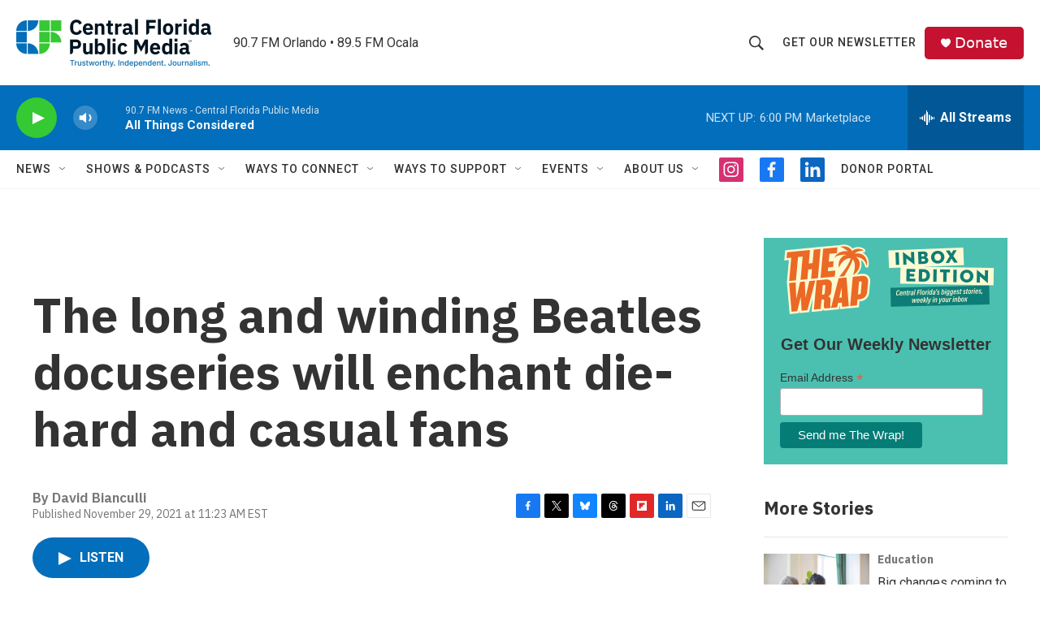

--- FILE ---
content_type: text/html; charset=utf-8
request_url: https://www.google.com/recaptcha/api2/aframe
body_size: 183
content:
<!DOCTYPE HTML><html><head><meta http-equiv="content-type" content="text/html; charset=UTF-8"></head><body><script nonce="AayYCLD5p516OjASn2FK0g">/** Anti-fraud and anti-abuse applications only. See google.com/recaptcha */ try{var clients={'sodar':'https://pagead2.googlesyndication.com/pagead/sodar?'};window.addEventListener("message",function(a){try{if(a.source===window.parent){var b=JSON.parse(a.data);var c=clients[b['id']];if(c){var d=document.createElement('img');d.src=c+b['params']+'&rc='+(localStorage.getItem("rc::a")?sessionStorage.getItem("rc::b"):"");window.document.body.appendChild(d);sessionStorage.setItem("rc::e",parseInt(sessionStorage.getItem("rc::e")||0)+1);localStorage.setItem("rc::h",'1768599029106');}}}catch(b){}});window.parent.postMessage("_grecaptcha_ready", "*");}catch(b){}</script></body></html>